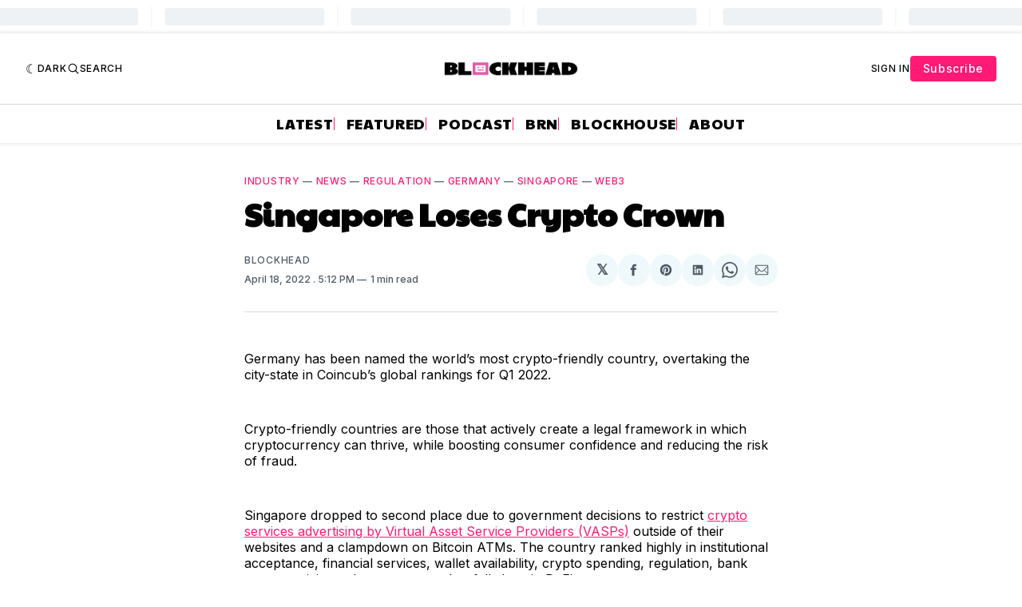

--- FILE ---
content_type: text/html; charset=utf-8
request_url: https://www.google.com/recaptcha/api2/aframe
body_size: 138
content:
<!DOCTYPE HTML><html><head><meta http-equiv="content-type" content="text/html; charset=UTF-8"></head><body><script nonce="3Ut86gjAG2vr60VH3KJw_A">/** Anti-fraud and anti-abuse applications only. See google.com/recaptcha */ try{var clients={'sodar':'https://pagead2.googlesyndication.com/pagead/sodar?'};window.addEventListener("message",function(a){try{if(a.source===window.parent){var b=JSON.parse(a.data);var c=clients[b['id']];if(c){var d=document.createElement('img');d.src=c+b['params']+'&rc='+(localStorage.getItem("rc::a")?sessionStorage.getItem("rc::b"):"");window.document.body.appendChild(d);sessionStorage.setItem("rc::e",parseInt(sessionStorage.getItem("rc::e")||0)+1);localStorage.setItem("rc::h",'1769280399346');}}}catch(b){}});window.parent.postMessage("_grecaptcha_ready", "*");}catch(b){}</script></body></html>